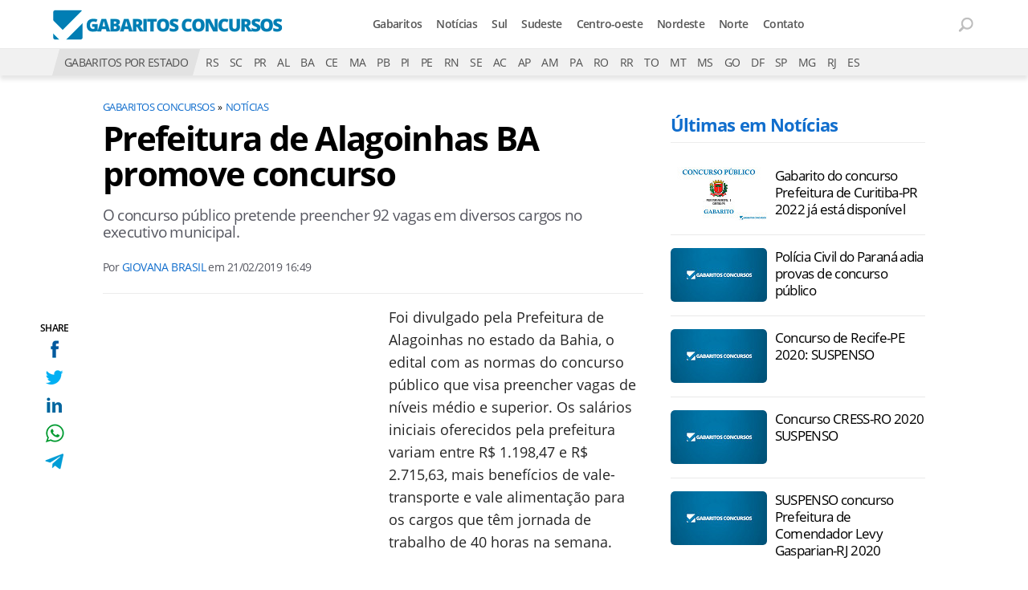

--- FILE ---
content_type: text/html; charset=UTF-8
request_url: https://www.gabaritosconcursos.com.br/noticia/prefeitura-de-alagoinhas-ba-promove-concurso-1854
body_size: 8136
content:
<!DOCTYPE html>
<html lang="pt-BR">
    
        <head>
        <title>Prefeitura de Alagoinhas BA promove concurso</title>
        <meta charset="utf-8"><meta name="robots" content="index, follow, max-snippet:-1, max-image-preview:large, max-video-preview:-1" />
        <meta name="description" content="O concurso público pretende preencher 92 vagas em diversos cargos no executivo municipal.
" />
        <meta name="keywords" content="concurso alagoinhas ba, prefeitura alagoinhas ba concurso" />
        <meta name="viewport" content="width=device-width, initial-scale=1.0">
        <meta name="theme-color" content="#165f9c">
        <meta property="fb:pages" content="193133414044664" />
        <meta property="fb:app_id" content="190514314326298" />
        <link rel="manifest" href="https://www.gabaritosconcursos.com.br/manifest.json">
        <link rel="alternate" type="application/rss+xml" title="Prefeitura de Alagoinhas BA promove concurso" href="https://www.gabaritosconcursos.com.br/rss/geral" />
        <link rel="canonical" href="https://www.gabaritosconcursos.com.br/noticia/prefeitura-de-alagoinhas-ba-promove-concurso-1854" />
        <link rel="icon" type="image/png" sizes="96x96" href="https://www.gabaritosconcursos.com.br/template/imagem/logo/logo-96.png">
        <link rel="icon" type="image/png" sizes="48x48" href="https://www.gabaritosconcursos.com.br/template/imagem/logo/logo-48.png">
        <link rel="icon" type="image/png" sizes="32x32" href="https://www.gabaritosconcursos.com.br/template/imagem/logo/logo-32.png">
        <link rel="icon" type="image/png" sizes="16x16" href="https://www.gabaritosconcursos.com.br/template/imagem/logo/logo-16.png"><meta property="og:image" content="https://www.gabaritosconcursos.com.br/imagens/padrao/1/padrao.jpg" /><meta property="og:image:width" content="1400" /><meta property="og:image:height" content="788" /><meta property="og:image:alt" content="Prefeitura de Alagoinhas BA promove concurso" /><link rel="preconnect" href="https://www.google-analytics.com"><link rel="preconnect" href="https://adservice.google.com.br"><link rel="preconnect" href="https://adservice.google.com"><link rel="preconnect" href="https://securepubads.g.doubleclick.net"><link rel="preconnect" href="https://fonts.googleapis.com"><link rel="preconnect" href="https://fonts.gstatic.com"><link rel="preconnect" href="https://www.googletagmanager.com"><link rel="preload" href="https://www.gabaritosconcursos.com.br/template/m3/font/opensans/mem5YaGs126MiZpBA-UN7rgOUuhp.woff2" as="font" type="font/woff2" crossorigin><link rel="preload" href="https://www.gabaritosconcursos.com.br/template/m3/font/opensans/mem8YaGs126MiZpBA-UFVZ0b.woff2" as="font" type="font/woff2" crossorigin><link rel="preload" href="https://www.gabaritosconcursos.com.br/template/m3/font/opensans/mem5YaGs126MiZpBA-UNirkOUuhp.woff2" as="font" type="font/woff2" crossorigin><link rel="preload" href="https://www.gabaritosconcursos.com.br/template/m3/font/opensans/mem6YaGs126MiZpBA-UFUK0Zdc0.woff2" as="font" type="font/woff2" crossorigin>
            <script>
                const applicationServerKey = 'BH2fS055axNzIdf66Qotyz88gHPfcMbX77hzAEHvWGIYtsLgoVPbHB7th7tEbxUbR8TRjA0hACC9cQjH0JlNbEM';                
            </script><link rel="stylesheet preload" as="style" href="https://www.gabaritosconcursos.com.br/template/m3/css/style.css?v=1.90.2.39" ><link rel="stylesheet preload" as="style" href="https://www.gabaritosconcursos.com.br/template/css/style.css?v=1.90.2.39" ><link rel="stylesheet preload" as="style" href="https://www.gabaritosconcursos.com.br/template/css/grid.css?v=1.90.2.39" ><link rel="stylesheet preload" as="style" href="https://www.gabaritosconcursos.com.br/template/m3/css/popup.css?v=1.90.2.39" ><link rel="stylesheet preload" as="style" href="https://www.gabaritosconcursos.com.br/template/css/lista.css?v=1.90.2.39" ><link rel="stylesheet preload" as="style" href="https://www.gabaritosconcursos.com.br/template/m3/css/share.css?v=1.90.2.39" ><link rel="stylesheet preload" as="style" href="https://www.gabaritosconcursos.com.br/template/m3/css/rel-post.css?v=1.90.2.39" ><link rel="stylesheet preload" as="style" href="https://www.gabaritosconcursos.com.br/template/m3/css/post.css?v=1.90.2.39" ><link rel="stylesheet preload" as="style" href="https://www.gabaritosconcursos.com.br/template/css/post.css?v=1.90.2.39" ><link rel="stylesheet preload" as="style" href="https://www.gabaritosconcursos.com.br/template/m3/css/pop-web-push.css?v=1.90.2.39" ><link rel="amphtml" href="https://www.gabaritosconcursos.com.br/noticia/prefeitura-de-alagoinhas-ba-promove-concurso-1854.amp">
        <script>
            var tempoReload         = 1800;
            var currentUser         = null;
            var popUserDataText     = "Utilizamos cookies essenciais e tecnologias semelhantes de acordo com nossa <a href='https://www.gabaritosconcursos.com.br/privacidade'>Política de Privacidade</a> e, ao continuar navegando, você concorda com estas condições.";
            var googletag           = googletag || {};
            
            googletag.cmd           = googletag.cmd || [];

            const siteName          = "Gabaritos Concursos";
            const siteUrl           = "https://www.gabaritosconcursos.com.br";
            const siteAuth          = "https://www.gabaritosconcursos.com.br/auth";
            const siteApi           = "https://api.gabaritosconcursos.com.br";
            const appId             = 3;
            const ajax_url          = "https://www.gabaritosconcursos.com.br/ajax_gabaritosconcursos.php";
            const load_ico          = '<span class="load-ico" ></span>';
            const searchPlaceholder = "Busque por gabaritos";
            const searchPartnerPub  = "partner-pub-5305121862343092:8550537407";
        </script>
            <script>
                const m3Targeting = "noticias";
            </script>
            <script>
                const pageAds = [{"slotName":"\/6524261\/GC-336X280-TOPO-CONTEUDO","slotClass":"banner-336x280","elementId":"div-gpt-ad-1572023487071-0","sizes":[[336,280]]},{"slotName":"\/6524261\/GC-300X600-LATERAL","slotClass":"banner-300x600 sticky","elementId":"div-gpt-ad-1572023556251-0","sizes":[[300,600]],"mediaSize":"(min-width: 768px)"}];
                const initialAds = ["div-gpt-ad-1572023487071-0"];
                const adSizeMapping = [];
            </script>
            <!-- Google Tag Manager -->
            <script>
                document.addEventListener('DOMContentLoaded', function() {
                    setTimeout(function(){
                        (function(w,d,s,l,i){w[l]=w[l]||[];w[l].push({'gtm.start':
                        new Date().getTime(),event:'gtm.js'});var f=d.getElementsByTagName(s)[0],
                        j=d.createElement(s),dl=l!='dataLayer'?'&l='+l:'';j.async=true;
                        //j.src='https://www.googletagmanager.com/gtm.js?id='+i+dl;
                        j.setAttribute('data-src', 'https://www.googletagmanager.com/gtm.js?id='+i+dl);
                        f.parentNode.insertBefore(j,f);
                        })(window,document,'script','dataLayer','GTM-P33ZH22');
                    }, 0);
                });
            </script>
            <!-- End Google Tag Manager -->
            <script defer data-src="https://www.gabaritosconcursos.com.br/template/m3/js/lazy/post.js?v=1.06.7.54"></script><script async data-src="https://www.gabaritosconcursos.com.br/template/m3/js/lazy/webpush.js?v=1.06.7.54"></script><script async data-src="https://www.gabaritosconcursos.com.br/template/m3/js/lazy/utils.js?v=1.06.7.54"></script><script async data-src="https://www.gabaritosconcursos.com.br/template/m3/js/script.js?v=1.06.7.54"></script><script async data-src="https://www.gabaritosconcursos.com.br/template/js/lazy/script.js?v=1.06.7.54"></script><script async data-src="https://securepubads.g.doubleclick.net/tag/js/gpt.js"></script><script async data-src="https://www.gabaritosconcursos.com.br/template/m3/js/lazy/m3midia.js?v=1.06.7.54"></script>
            <script>
                (() => {
                    let loadEvents = totalScripts = totalScriptsCarregados = {};
                    let runSetAttrSrcScript = true;

                    function attrScriptCarregado(element, tipo = undefined) {
                        totalScriptsCarregados['full']++;
                        if (tipo != undefined) {
                            totalScriptsCarregados[tipo]++;
                            if (totalScripts[tipo] == totalScriptsCarregados[tipo]) {
                                window.dispatchEvent(loadEvents[tipo]);
                            }
                        }
                        if (totalScripts['full'] == totalScriptsCarregados['full']) {
                            window.dispatchEvent(loadEvents['full']);
                        }
                    }

                    function setAttrSrcScriptNormal(element) {
                        element.onload = () => {
                            attrScriptCarregado(element, 'async');
                        };
                        element.setAttribute('src', element.getAttribute('data-src'));
                    }

                    function setAttrSrcScriptDefer(element) {
                        return new Promise((resolve, reject) => {
                            element.onload = () => {
                                attrScriptCarregado(element);
                                resolve(element);
                            };
                            element.setAttribute('src', element.getAttribute('data-src'));
                        });
                    }

                    async function setAttrSrcScript() {
                        if (runSetAttrSrcScript == true) {

                            loadEvents = {
                                async: new Event('lazyLoadScript'),
                                full: new Event('lazyLoadScriptFull')
                            };
        
                            totalScripts = {
                                async: document.querySelectorAll('script[data-src]:not([defer])').length,
                                full: document.querySelectorAll('script[data-src]:not([defer])').length + document.querySelectorAll('script[data-src][defer]').length
                            };

                            totalScriptsCarregados = {
                                async: 0,
                                full: 0
                            };
                            
                            runSetAttrSrcScript = false;
                            let arrayScripts = document.querySelectorAll('script[data-src]:not([defer])');
                            for (let i = 0; i < arrayScripts.length; i++) {
                                setAttrSrcScriptNormal(arrayScripts[i]);
                            }
                            let arrayScriptsDefer = document.querySelectorAll('script[data-src][defer]');
                            for (let i = 0; i < arrayScriptsDefer.length; i++) {
                                let element = arrayScriptsDefer[i];
                                await setAttrSrcScriptDefer(element);
                            }
                        }
                    }

                    window.addEventListener('mousemove', setAttrSrcScript);
                    window.addEventListener('focus', setAttrSrcScript);
                    window.addEventListener('scroll', setAttrSrcScript);
                    window.addEventListener('touchstart', setAttrSrcScript);
                    window.addEventListener('touchmove', setAttrSrcScript);
                })();
            </script>
            <script type="application/ld+json">
                {"@context":"https://schema.org/","@graph":[{"@type":"Organization","@id":"https://www.gabaritosconcursos.com.br#organization","name":"Gabaritos Concursos","url":"https://www.gabaritosconcursos.com.br","logo":{"@type":"ImageObject","@id":"https://www.gabaritosconcursos.com.br#logo","url":"https://www.gabaritosconcursos.com.br/template/imagem/logo/logo-256.png","width":256,"height":256,"caption":"Gabaritos Concursos"},"image":{"@id":"https://www.gabaritosconcursos.com.br#logo"},"sameAs":["https://www.facebook.com/gabaritosconcursos"]},{"@type":"WebSite","@id":"https://www.gabaritosconcursos.com.br#website","name":"Gabaritos Concursos","url":"https://www.gabaritosconcursos.com.br","publisher":{"@id":"https://www.gabaritosconcursos.com.br#organization"}},{"@type":"ImageObject","@id":"https://www.gabaritosconcursos.com.br/noticia/prefeitura-de-alagoinhas-ba-promove-concurso-1854#primaryimage","inLanguage":"pt-BR","url":"https://www.gabaritosconcursos.com.br/imagens/padrao/1/padrao.jpg","contentUrl":"https://www.gabaritosconcursos.com.br/imagens/padrao/1/padrao.jpg","width":1400,"height":788},{"@type":"WebPage","@id":"https://www.gabaritosconcursos.com.br/noticia/prefeitura-de-alagoinhas-ba-promove-concurso-1854#webpage","name":"Prefeitura de Alagoinhas BA promove concurso","url":"https://www.gabaritosconcursos.com.br/noticia/prefeitura-de-alagoinhas-ba-promove-concurso-1854","inLanguage":"pt-BR","isPartOf":{"@id":"https://www.gabaritosconcursos.com.br#website"},"primaryImageOfPage":{"@id":"https://www.gabaritosconcursos.com.br/noticia/prefeitura-de-alagoinhas-ba-promove-concurso-1854#primaryimage"}},{"@type":"BreadcrumbList","@id":"https://www.gabaritosconcursos.com.br/noticia/prefeitura-de-alagoinhas-ba-promove-concurso-1854#breadcrumb","itemListElement":[[{"@type":"ListItem","position":0,"item":{"@type":"WebPage","@id":"https://www.gabaritosconcursos.com.br","url":"https://www.gabaritosconcursos.com.br","name":"Gabaritos Concursos"}},{"@type":"ListItem","position":1,"item":{"@type":"WebPage","@id":"https://www.gabaritosconcursos.com.br/noticias","url":"https://www.gabaritosconcursos.com.br/noticias","name":"Not\u00edcias"}}]]},{"@type":"NewsArticle","@id":"https://www.gabaritosconcursos.com.br/noticia/prefeitura-de-alagoinhas-ba-promove-concurso-1854#article","articleSection":"Not\u00edcias","isPartOf":{"@id":"https://www.gabaritosconcursos.com.br/noticia/prefeitura-de-alagoinhas-ba-promove-concurso-1854#webpage"},"mainEntityOfPage":"https://www.gabaritosconcursos.com.br/noticia/prefeitura-de-alagoinhas-ba-promove-concurso-1854#webpage","publisher":{"@id":"https://www.gabaritosconcursos.com.br#organization"},"headline":"Prefeitura de Alagoinhas BA promove concurso","image":{"@type":"ImageObject","url":"https://www.gabaritosconcursos.com.br/imagens/padrao/1/padrao.jpg","width":1400,"height":788},"datePublished":"2019-02-21T16:49:18-03:00","dateModified":"2019-02-21T16:49:18-03:00","alternativeHeadline":"Prefeitura de Alagoinhas BA promove concurso","thumbnailUrl":"https://www.gabaritosconcursos.com.br/imagens/padrao/1/padrao.jpg","author":{"@type":"Person","@id":"https://www.gabaritosconcursos.com.br/sobre/giovana-garin-brasil#author","name":"Giovana Brasil","description":"Jornalista que ama contar hist\u00f3rias e conhecer um pouco mais da humanidade. Apaixonada por s\u00e9ries, novelas e novas Aventuras. N\u00e3o tem medo de mudar de rumo e come\u00e7ar tudo de novo","url":"https://www.gabaritosconcursos.com.br/sobre/giovana-garin-brasil","sameAs":["https://www.facebook.com/giovana.brasil.98","https://www.twitter.com/giovanagbrasil","https://www.instagram.com/giovanagbrasil"],"image":{"@type":"ImageObject","@id":"https://www.gabaritosconcursos.com.br#personlogo","url":"https://www.gabaritosconcursos.com.br/imagens/adm_usuario/4335/giovana.jpg","caption":"Giovana Brasil"}},"description":"O concurso p\u00fablico pretende preencher 92 vagas em diversos cargos no executivo municipal.\r\n","commentCount":0,"keywords":"concurso alagoinhas ba, prefeitura alagoinhas ba concurso","isAccessibleForFree":"True"}]}
             </script>
        <meta property="og:type" content="article" />
        <meta property="og:site_name" content="Gabaritos Concursos" />
        <meta property="og:title" content="Prefeitura de Alagoinhas BA promove concurso" />
        <meta property="og:description" content="O concurso público pretende preencher 92 vagas em diversos cargos no executivo municipal.
" />
        <meta property="og:url" content="https://www.gabaritosconcursos.com.br/noticia/prefeitura-de-alagoinhas-ba-promove-concurso-1854" />
        <meta property="article:publisher" content="https://www.facebook.com/gabaritosconcursos" />
        <meta property="article:tag" content="concurso alagoinhas ba, prefeitura alagoinhas ba concurso">
        <meta name="twitter:card" content="summary_large_image" />
        <meta name="twitter:title" content="Prefeitura de Alagoinhas BA promove concurso" />
        <meta name="twitter:image" content="https://www.gabaritosconcursos.com.br/imagens/padrao/1/padrao.jpg" />
        <meta name="twitter:site" content="@" />
        <meta name="twitter:description" content="O concurso público pretende preencher 92 vagas em diversos cargos no executivo municipal.
" />

        <link rel="image_src" href="https://www.gabaritosconcursos.com.br/imagens/padrao/1/padrao.jpg" />
        </head>
        <body data-hash="71a06a0c9d39f138adf1f144da09d566" >
            <div id="main" class="center-content">
<header id="header">
    <div class="header-content">
        <div class="container">
            <div class="row">
                <div class="col-8 order-xl-1 col-xl-4">
        <div class="logo logo" >
            <a href="https://www.gabaritosconcursos.com.br" ><img loading="lazy" srcset="https://www.gabaritosconcursos.com.br/template/imagem/logo/logo.png 1x, https://www.gabaritosconcursos.com.br/template/imagem/logo/logo-2x.png 2x" width="290" height="50"  class="img " src="https://www.gabaritosconcursos.com.br/template/imagem/logo/logo.png" alt="Gabaritos Concursos" title="Gabaritos Concursos" />
            </a>
        </div>
                </div>
                <div class="col-2 order-xl-3 col-xl-2" >
                    <div class="wait-user-auth"></div>
                    <div class="icones-header">
                        
        <span class="busca-button toggle-active header-search icone icone-sm p-menu lupa-grey-sm"></span>
        <div id="busca-form" class="busca toggle-this-active"><div class="gcse-searchbox-only" data-resultsUrl="https://www.gabaritosconcursos.com.br/buscar?" ></div></div>
                    </div>
                </div>
                <div class="col-2 order-xl-2 pr-0 col-xl-6">
            <button class="toggle-active header-nav" aria-label="Menu"></button>
            <div class="menu-wrapper header-nav toggle-this-active" id="sidebar-header-nav" >
                <button class="close toggle-active" aria-label="Fechar menu"></button>
                <ul class="header-nav main-nav" ><li><a class="nav-item tg-menu" href="/gabaritos-recentes" >Gabaritos</a></li><li><a class="nav-item tg-menu" href="/noticias" >Notícias</a></li><li><a class="nav-item tg-menu" href="/regiao-sul" >Sul</a></li><li><a class="nav-item tg-menu" href="/regiao-sudeste" >Sudeste</a></li><li><a class="nav-item tg-menu" href="/regiao-centro-oeste" >Centro-oeste</a></li><li><a class="nav-item tg-menu" href="/regiao-nordeste" >Nordeste</a></li><li><a class="nav-item tg-menu" href="/regiao-norte" >Norte</a></li><li><a class="nav-item tg-menu" href="/contato" >Contato</a></li></ul>
            </div>

                </div>
            </div>
        </div>
    </div>
        <div class="estado-bar bg-grey-light">
            <div class="container">
                <ul class="estado-nav list-style-none">
                    <li class="d-none d-xl-block"><span class="titulo bg-grey">GABARITOS POR ESTADO</span></li><li><a class="nav-item tg-sm-menu" title="Rio Grande do Sul" href="https://www.gabaritosconcursos.com.br/rs">RS</a></li><li><a class="nav-item tg-sm-menu" title="Santa Catarina" href="https://www.gabaritosconcursos.com.br/sc">SC</a></li><li><a class="nav-item tg-sm-menu" title="Paraná" href="https://www.gabaritosconcursos.com.br/pr">PR</a></li><li><a class="nav-item tg-sm-menu" title="Alagoas" href="https://www.gabaritosconcursos.com.br/al">AL</a></li><li><a class="nav-item tg-sm-menu" title="Bahia" href="https://www.gabaritosconcursos.com.br/ba">BA</a></li><li><a class="nav-item tg-sm-menu" title="Ceará" href="https://www.gabaritosconcursos.com.br/ce">CE</a></li><li><a class="nav-item tg-sm-menu" title="Maranhão" href="https://www.gabaritosconcursos.com.br/ma">MA</a></li><li><a class="nav-item tg-sm-menu" title="Paraíba" href="https://www.gabaritosconcursos.com.br/pb">PB</a></li><li><a class="nav-item tg-sm-menu" title="Piauí" href="https://www.gabaritosconcursos.com.br/pi">PI</a></li><li><a class="nav-item tg-sm-menu" title="Pernambuco" href="https://www.gabaritosconcursos.com.br/pe">PE</a></li><li><a class="nav-item tg-sm-menu" title="Rio Grande do Norte" href="https://www.gabaritosconcursos.com.br/rn">RN</a></li><li><a class="nav-item tg-sm-menu" title="Sergipe" href="https://www.gabaritosconcursos.com.br/se">SE</a></li><li><a class="nav-item tg-sm-menu" title="Acre" href="https://www.gabaritosconcursos.com.br/ac">AC</a></li><li><a class="nav-item tg-sm-menu" title="Amapá" href="https://www.gabaritosconcursos.com.br/ap">AP</a></li><li><a class="nav-item tg-sm-menu" title="Amazonas" href="https://www.gabaritosconcursos.com.br/am">AM</a></li><li><a class="nav-item tg-sm-menu" title="Pará" href="https://www.gabaritosconcursos.com.br/pa">PA</a></li><li><a class="nav-item tg-sm-menu" title="Rondônia" href="https://www.gabaritosconcursos.com.br/ro">RO</a></li><li><a class="nav-item tg-sm-menu" title="Roraima" href="https://www.gabaritosconcursos.com.br/rr">RR</a></li><li><a class="nav-item tg-sm-menu" title="Tocantins" href="https://www.gabaritosconcursos.com.br/to">TO</a></li><li><a class="nav-item tg-sm-menu" title="Mato Grosso" href="https://www.gabaritosconcursos.com.br/mt">MT</a></li><li><a class="nav-item tg-sm-menu" title="Mato Grosso do Sul" href="https://www.gabaritosconcursos.com.br/ms">MS</a></li><li><a class="nav-item tg-sm-menu" title="Goiás" href="https://www.gabaritosconcursos.com.br/go">GO</a></li><li><a class="nav-item tg-sm-menu" title="Distrito Federal" href="https://www.gabaritosconcursos.com.br/df">DF</a></li><li><a class="nav-item tg-sm-menu" title="São Paulo" href="https://www.gabaritosconcursos.com.br/sp">SP</a></li><li><a class="nav-item tg-sm-menu" title="Minas Gerais" href="https://www.gabaritosconcursos.com.br/mg">MG</a></li><li><a class="nav-item tg-sm-menu" title="Rio de Janeiro" href="https://www.gabaritosconcursos.com.br/rj">RJ</a></li><li><a class="nav-item tg-sm-menu" title="Espírito Santo" href="https://www.gabaritosconcursos.com.br/es">ES</a></li>
                </ul>
            </div>
        </div>
</header><div class="d-block mb-4"></div>
<div class="container container-post">
    <div class="row">
        <div class="col-lg-8 pl-xl-0 mt-2" >
            <div class="share-vertical fixed">
                <span>SHARE</span>
                <ul>
                        <li>
            <span
                onclick="clearSocial(9256,'facebook=1');window.open('https://www.facebook.com/sharer/sharer.php?app_id=190514314326298&u=https%3A%2F%2Fwww.gabaritosconcursos.com.br%2Fnoticia%2Fprefeitura-de-alagoinhas-ba-promove-concurso-1854%3Futm_source%3Dfacebook%26utm_medium%3DShareButton%26utm_campaign%3DRedesSociais','','width=600,height=400')"
                title="Compartilhe no Facebook"
                class="facebook facebook-sm share-btn icone icone-sm">
            </span></li>
                        <li>
            <span
                onclick="clearSocial(9256,'twitter=1');window.open('https://x.com/intent/tweet?text=Prefeitura+de+Alagoinhas+BA+promove+concurso&url=https%3A%2F%2Fwww.gabaritosconcursos.com.br%2Fnoticia%2Fprefeitura-de-alagoinhas-ba-promove-concurso-1854%3Futm_source%3Dtwitter%26utm_medium%3DShareButton%26utm_campaign%3DRedesSociais','','width=600,height=400')"
                title="Compartilhe no X"
                class="twitter twitter-sm share-btn icone icone-sm">
        </span></li>
                        <li>
            <span
                onclick="clearSocial(9256,'linkedin=1');window.open('https://www.linkedin.com/shareArticle?mini=true&url=https%3A%2F%2Fwww.gabaritosconcursos.com.br%2Fnoticia%2Fprefeitura-de-alagoinhas-ba-promove-concurso-1854%3Futm_source%3Dlinkedin%26utm_medium%3DShareButton%26utm_campaign%3DRedesSociais&summary=O+concurso+p%C3%BAblico+pretende+preencher+92+vagas+em+diversos+cargos+no+executivo+municipal.%0D%0A&title=Prefeitura+de+Alagoinhas+BA+promove+concurso&source=gabaritosconcursos','','width=600,height=400')"
                title="Compartilhe no Linkedin"
                class="linkedin linkedin-sm share-btn icone icone-sm">
            </span></li>
                        <li>
            <span
                onclick="clearSocial(9256,'whatsapp=1');window.open('https://api.whatsapp.com/send?text=Prefeitura de Alagoinhas BA promove concurso - https%3A%2F%2Fwww.gabaritosconcursos.com.br%2Fnoticia%2Fprefeitura-de-alagoinhas-ba-promove-concurso-1854%3Futm_source%3Dwhatsapp%26utm_medium%3DShareButton%26utm_campaign%3DRedesSociais')"
                title="Compartilhe no Whatsapp"
                class="whatsapp whatsapp-sm share-btn icone icone-sm">
            </span></li>
                        <li>
            <span
                onclick="clearSocial(9256,'telegram=1');window.open('https://telegram.me/share/url?url=https%3A%2F%2Fwww.gabaritosconcursos.com.br%2Fnoticia%2Fprefeitura-de-alagoinhas-ba-promove-concurso-1854%3Futm_source%3Dtelegram%26utm_medium%3DShareButton%26utm_campaign%3DRedesSociais&text=Prefeitura+de+Alagoinhas+BA+promove+concurso');"
                title="Compartilhe no Telegram"
                class="telegram telegram-sm share-btn icone icone-sm">
            </span></li>
                </ul>
            </div>
        <ul class="breadcrumb"><li><a href="https://www.gabaritosconcursos.com.br">Gabaritos Concursos</a></li><li><a href="https://www.gabaritosconcursos.com.br/noticias">Notícias</a></li>
        </ul>
        <div class="post-details" >
            <h1 class="title">Prefeitura de Alagoinhas BA promove concurso</h1>
            <p class="description">O concurso público pretende preencher 92 vagas em diversos cargos no executivo municipal.
</p>
            <div class="post-info">
                <div class="text">
                    <span>Por</span>
                    <a href="https://www.gabaritosconcursos.com.br/sobre/giovana-garin-brasil" title="Posts de Giovana Brasil" rel="author" >Giovana Brasil</a>
                    em <time datetime="2019-02-21 16:49:18">21/02/2019 16:49</time>
                </div>
            </div>
        </div>
        <div class="post-content">
            
            <div class="content p402_premium">
                <div class="wrap-dw-slot-ad banner-336x280"><div class="dw-slot-ad" id="div-gpt-ad-1572023487071-0"></div></div><p>Foi divulgado pela Prefeitura de Alagoinhas no estado da Bahia, o edital com as normas do concurso público que visa preencher vagas de níveis médio e superior. Os salários iniciais oferecidos pela prefeitura variam entre R$ 1.198,47 e R$ 2.715,63, mais benefícios de vale-transporte e vale alimentação para os cargos que têm jornada de trabalho de 40 horas na semana.</p>
<h3>Vagas</h3>
<p>As oportunidades são para Assistente Administrativo, Motorista, Auxiliar de Classe, Arquiteto, Administrador, Contador, Bibliotecário, Coordenador Pedagógico, Professor Tradutor Interprete de Libras, Professor de Ensino Fundamental Séries Iniciais, Professor de Artes, Professor de Inglês, Professor de Ciências Biológicas, Professor de História, Professor de Geografia, Professor de Matemática, Professor de Educação Física e Professor de Português.</p>
<h3>Inscrições</h3>
<p>As inscrições poderão ser efetuadas até as 23h59min do dia de março de 2019, via internet, no endereço eletrônico <a href="https://www.nossorumo.org.br/" rel="nofollow" target="_blank">www.nossorumo.org.br</a>.</p>
<p>A taxa de inscrição custa R$ 44,00 para cargos de nível fundamental e R$ 58,00 para os de nível superior. </p>
<h3>Etapas</h3>
<p>A seleção dos candidatos terá etapa de prova objetiva aplicada a todos os candidatos, além de outras etapas, como prova prática para Motorista e prova de títulos e discursiva para os cargos de nível superior. As provas objetivas serão realizadas na cidade de Alagoinhas no dia 14 de abril, nos horários e locais divulgados do dia 05 de abril pelo site da organizadora, o Instituto Nosso Rumo.</p>
<p>Os gabaritos preliminares da prova objetiva serão liberados às 20 horas do dia 14 de abril e será considerado habilitado na prova objetiva o candidato que obtiver total de pontos igual ou superior a 50% do total de pontos.</p>
<p>O certame terá validade de dois anos, contado da publicação dos respectivos resultados finais, facultada a prorrogação desse prazo por uma vez, por igual período, a critério do Município de Alagoinhas. É durante este período que ocorrerá a convocação dos aprovados.</p></p>            
            </div>
        </div><div class="share-mobile">
            <div class="share-horizontal">
                <span></span>
                <ul>
                        <li>
            <span
                onclick="clearSocial(9256,'facebook=1');window.open('https://www.facebook.com/sharer/sharer.php?app_id=190514314326298&u=https%3A%2F%2Fwww.gabaritosconcursos.com.br%2Fnoticia%2Fprefeitura-de-alagoinhas-ba-promove-concurso-1854%3Futm_source%3Dfacebook%26utm_medium%3DShareButton%26utm_campaign%3DRedesSociais','','width=600,height=400')"
                title="Compartilhe no Facebook"
                class="facebook facebook-sm share-btn icone icone-sm">
            </span></li>
                        <li>
            <span
                onclick="clearSocial(9256,'twitter=1');window.open('https://x.com/intent/tweet?text=Prefeitura+de+Alagoinhas+BA+promove+concurso&url=https%3A%2F%2Fwww.gabaritosconcursos.com.br%2Fnoticia%2Fprefeitura-de-alagoinhas-ba-promove-concurso-1854%3Futm_source%3Dtwitter%26utm_medium%3DShareButton%26utm_campaign%3DRedesSociais','','width=600,height=400')"
                title="Compartilhe no X"
                class="twitter twitter-sm share-btn icone icone-sm">
        </span></li>
                        <li>
            <span
                onclick="clearSocial(9256,'linkedin=1');window.open('https://www.linkedin.com/shareArticle?mini=true&url=https%3A%2F%2Fwww.gabaritosconcursos.com.br%2Fnoticia%2Fprefeitura-de-alagoinhas-ba-promove-concurso-1854%3Futm_source%3Dlinkedin%26utm_medium%3DShareButton%26utm_campaign%3DRedesSociais&summary=O+concurso+p%C3%BAblico+pretende+preencher+92+vagas+em+diversos+cargos+no+executivo+municipal.%0D%0A&title=Prefeitura+de+Alagoinhas+BA+promove+concurso&source=gabaritosconcursos','','width=600,height=400')"
                title="Compartilhe no Linkedin"
                class="linkedin linkedin-sm share-btn icone icone-sm">
            </span></li>
                        <li>
            <span
                onclick="clearSocial(9256,'whatsapp=1');window.open('https://api.whatsapp.com/send?text=Prefeitura de Alagoinhas BA promove concurso - https%3A%2F%2Fwww.gabaritosconcursos.com.br%2Fnoticia%2Fprefeitura-de-alagoinhas-ba-promove-concurso-1854%3Futm_source%3Dwhatsapp%26utm_medium%3DShareButton%26utm_campaign%3DRedesSociais')"
                title="Compartilhe no Whatsapp"
                class="whatsapp whatsapp-sm share-btn icone icone-sm">
            </span></li>
                        <li>
            <span
                onclick="clearSocial(9256,'telegram=1');window.open('https://telegram.me/share/url?url=https%3A%2F%2Fwww.gabaritosconcursos.com.br%2Fnoticia%2Fprefeitura-de-alagoinhas-ba-promove-concurso-1854%3Futm_source%3Dtelegram%26utm_medium%3DShareButton%26utm_campaign%3DRedesSociais&text=Prefeitura+de+Alagoinhas+BA+promove+concurso');"
                title="Compartilhe no Telegram"
                class="telegram telegram-sm share-btn icone icone-sm">
            </span></li>
                </ul>
            </div></div>
            <div class="col-12 order-5 mt-md-4 rel-relacionado">
        <h4 class="section-title d-none d-md-block mt-3 mb-4"  >Notícias relacionadas
        </h4>
                <div class="row relacionado lst-main com_img" >
                        <div class="list-item col-12 col-md-4 mb-3 mb-md-4" ><a class="image round-5 tg-rel-bottom" href="https://www.gabaritosconcursos.com.br/gabarito-tjsp-2021-concurso-escrevente" ><img loading="lazy" srcset="https://www.gabaritosconcursos.com.br/media/padrao/1/144/padrao.jpg 144w, https://www.gabaritosconcursos.com.br/media/padrao/1/288/padrao.jpg 2x, https://www.gabaritosconcursos.com.br/media/padrao/1/221/padrao.jpg 221w"sizes="(min-width: 576px) 221px,  144px" width="144" height="80"  class="img round-5 tg-rel-bottom" src="https://www.gabaritosconcursos.com.br/media/padrao/1/144/padrao.jpg" alt="Gabarito do concurso TJSP 2021 para Escrevente sai pela Vunesp no dia 3" title="Gabarito do concurso TJSP 2021 para Escrevente sai pela Vunesp no dia 3" /></a><div class="info info" ><span class="categoria cartola" ><a href="https://www.gabaritosconcursos.com.br/noticias">Notícias</a></span><h4 ><a class="title tg-rel-bottom" href="https://www.gabaritosconcursos.com.br/gabarito-tjsp-2021-concurso-escrevente" >Gabarito do concurso TJSP 2021 para Escrevente sai pela Vunesp no dia 3</a></h4><p class="description " >Tribunal de Justiça do estado de São Paulo aplica provas para mais de 200 mil candidatos. Gabaritos saem na quarta-feira. Confira.</p></div>
                        </div>
                        <div class="list-item col-12 col-md-4 mb-3 mb-md-4" ><a class="image round-5 tg-rel-bottom" href="https://www.gabaritosconcursos.com.br/noticias/concurso-depen-suspende-aplicacao-de-provas-confira-9718" ><img loading="lazy" srcset="https://www.gabaritosconcursos.com.br/media/padrao/1/144/padrao.jpg 144w, https://www.gabaritosconcursos.com.br/media/padrao/1/288/padrao.jpg 2x, https://www.gabaritosconcursos.com.br/media/padrao/1/221/padrao.jpg 221w"sizes="(min-width: 576px) 221px,  144px" width="144" height="80"  class="img round-5 tg-rel-bottom" src="https://www.gabaritosconcursos.com.br/media/padrao/1/144/padrao.jpg" alt="DEPEN suspende aplicação de provas de concurso: confira" title="DEPEN suspende aplicação de provas de concurso: confira" /></a><div class="info info" ><span class="categoria cartola" ><a href="https://www.gabaritosconcursos.com.br/noticias">Notícias</a></span><h4 ><a class="title tg-rel-bottom" href="https://www.gabaritosconcursos.com.br/noticias/concurso-depen-suspende-aplicacao-de-provas-confira-9718" >DEPEN suspende aplicação de provas de concurso: confira</a></h4><p class="description " >Está suspenso o concurso público do Departamento Penitenciário Nacional e adiadas as provas que seriam realizadas no dia 28 deste mês.</p></div>
                        </div>
                        <div class="list-item col-12 col-md-4 mb-3 mb-md-4" ><a class="image round-5 tg-rel-bottom" href="https://www.gabaritosconcursos.com.br/noticias/suspenso-concurso-depen-2020-9676" ><img loading="lazy" srcset="https://www.gabaritosconcursos.com.br/media/padrao/1/144/padrao.jpg 144w, https://www.gabaritosconcursos.com.br/media/padrao/1/288/padrao.jpg 2x, https://www.gabaritosconcursos.com.br/media/padrao/1/221/padrao.jpg 221w"sizes="(min-width: 576px) 221px,  144px" width="144" height="80"  class="img round-5 tg-rel-bottom" src="https://www.gabaritosconcursos.com.br/media/padrao/1/144/padrao.jpg" alt="Suspenso concurso DEPEN 2020" title="Suspenso concurso DEPEN 2020" /></a><div class="info info" ><span class="categoria cartola" ><a href="https://www.gabaritosconcursos.com.br/noticias">Notícias</a></span><h4 ><a class="title tg-rel-bottom" href="https://www.gabaritosconcursos.com.br/noticias/suspenso-concurso-depen-2020-9676" >Suspenso concurso DEPEN 2020</a></h4><p class="description " >Concurso do Departamento Penitenciário Nacional, que pretende preencher 309 vagas, está suspenso e novas datas de provas serão divulgadas.</p></div>
                        </div>
                </div>
            </div>
        </div>
        <div class="col-lg-4 pl-sm-4 pr-sm-0 pt-4" >
        <h4 class="section-title "  ><a href="/noticias" >Últimas em Notícias</a>
        </h4>
                <div class="row sidebar_recentes destaque " >
                        <div class="list-item list-item-sm col-lg-12" ><a class="image round-5 tg-sidebar" href="https://www.gabaritosconcursos.com.br/gabarito-concurso-prefeitura-de-curitiba-pr-2022" ><img loading="lazy" srcset="https://www.gabaritosconcursos.com.br/media/post/9750/120/curitiba-pr-gabarito.jpg 120w, https://www.gabaritosconcursos.com.br/media/post/9750/240/curitiba-pr-gabarito.jpg 2x"sizes=" 120px" width="120" height="68"  class="img round-5 tg-sidebar" src="https://www.gabaritosconcursos.com.br/media/post/9750/120/curitiba-pr-gabarito.jpg" alt="Gabarito do concurso Prefeitura de Curitiba-PR 2022 já está disponível" title="Gabarito do concurso Prefeitura de Curitiba-PR 2022 já está disponível" /></a><span class="chamada chamada" ><span></span></span><a class="title title-sm tg-sidebar" href="https://www.gabaritosconcursos.com.br/gabarito-concurso-prefeitura-de-curitiba-pr-2022" >Gabarito do concurso Prefeitura de Curitiba-PR 2022 já está disponível</a><span class="border-grey my-3" ></span>
                        </div>
                        <div class="list-item list-item-sm col-lg-12" ><a class="image round-5 tg-sidebar" href="https://www.gabaritosconcursos.com.br/noticias/policia-civil-do-parana-adia-provas-de-concurso-publico-9672" ><img loading="lazy" srcset="https://www.gabaritosconcursos.com.br/media/padrao/1/120/padrao.jpg 120w, https://www.gabaritosconcursos.com.br/media/padrao/1/240/padrao.jpg 2x"sizes=" 120px" width="120" height="68"  class="img round-5 tg-sidebar" src="https://www.gabaritosconcursos.com.br/media/padrao/1/120/padrao.jpg" alt="Polícia Civil do Paraná adia provas de concurso público" title="Polícia Civil do Paraná adia provas de concurso público" /></a><span class="chamada chamada" ><span></span></span><a class="title title-sm tg-sidebar" href="https://www.gabaritosconcursos.com.br/noticias/policia-civil-do-parana-adia-provas-de-concurso-publico-9672" >Polícia Civil do Paraná adia provas de concurso público</a><span class="border-grey my-3" ></span>
                        </div>
                        <div class="list-item list-item-sm col-lg-12" ><a class="image round-5 tg-sidebar" href="https://www.gabaritosconcursos.com.br/noticias/concurso-de-recife-pe-2020-suspenso-9666" ><img loading="lazy" srcset="https://www.gabaritosconcursos.com.br/media/padrao/1/120/padrao.jpg 120w, https://www.gabaritosconcursos.com.br/media/padrao/1/240/padrao.jpg 2x"sizes=" 120px" width="120" height="68"  class="img round-5 tg-sidebar" src="https://www.gabaritosconcursos.com.br/media/padrao/1/120/padrao.jpg" alt="Concurso de Recife-PE 2020: SUSPENSO" title="Concurso de Recife-PE 2020: SUSPENSO" /></a><span class="chamada chamada" ><span></span></span><a class="title title-sm tg-sidebar" href="https://www.gabaritosconcursos.com.br/noticias/concurso-de-recife-pe-2020-suspenso-9666" >Concurso de Recife-PE 2020: SUSPENSO</a><span class="border-grey my-3" ></span>
                        </div>
                        <div class="list-item list-item-sm col-lg-12" ><a class="image round-5 tg-sidebar" href="https://www.gabaritosconcursos.com.br/noticias/concurso-cress-ro-2020-suspenso-9664" ><img loading="lazy" srcset="https://www.gabaritosconcursos.com.br/media/padrao/1/120/padrao.jpg 120w, https://www.gabaritosconcursos.com.br/media/padrao/1/240/padrao.jpg 2x"sizes=" 120px" width="120" height="68"  class="img round-5 tg-sidebar" src="https://www.gabaritosconcursos.com.br/media/padrao/1/120/padrao.jpg" alt="Concurso CRESS-RO 2020 SUSPENSO" title="Concurso CRESS-RO 2020 SUSPENSO" /></a><span class="chamada chamada" ><span></span></span><a class="title title-sm tg-sidebar" href="https://www.gabaritosconcursos.com.br/noticias/concurso-cress-ro-2020-suspenso-9664" >Concurso CRESS-RO 2020 SUSPENSO</a><span class="border-grey my-3" ></span>
                        </div>
                        <div class="list-item list-item-sm col-lg-12" ><a class="image round-5 tg-sidebar" href="https://www.gabaritosconcursos.com.br/noticias/suspenso-concurso-prefeitura-de-comendador-levy-gasparian-rj-2020-9662" ><img loading="lazy" srcset="https://www.gabaritosconcursos.com.br/media/padrao/1/120/padrao.jpg 120w, https://www.gabaritosconcursos.com.br/media/padrao/1/240/padrao.jpg 2x"sizes=" 120px" width="120" height="68"  class="img round-5 tg-sidebar" src="https://www.gabaritosconcursos.com.br/media/padrao/1/120/padrao.jpg" alt="SUSPENSO concurso Prefeitura de Comendador Levy Gasparian-RJ 2020 " title="SUSPENSO concurso Prefeitura de Comendador Levy Gasparian-RJ 2020 " /></a><span class="chamada chamada" ><span></span></span><a class="title title-sm tg-sidebar" href="https://www.gabaritosconcursos.com.br/noticias/suspenso-concurso-prefeitura-de-comendador-levy-gasparian-rj-2020-9662" >SUSPENSO concurso Prefeitura de Comendador Levy Gasparian-RJ 2020 </a><span class="border-grey my-3" ></span>
                        </div>
                </div><div class="wrap-dw-slot-ad banner-300x600 sticky"><div class="dw-slot-ad" id="div-gpt-ad-1572023556251-0"></div></div>
        </div>
   </div>
</div>
<footer class="footer" id="footer">
    <div class="container">
        <div class="row px-0 py-2">
            <div class="col-12 mb-2 mb-sm-0"><ul class="footer-nav main-nav" ><li><a class="nav-item " href="/gabaritos-recentes" >Gabaritos</a></li><li><a class="nav-item " href="/sobre" >Sobre nós</a></li><li><a class="nav-item " href="/contato" >Contato</a></li></ul>
            </div>
            <div class="col-12 px-1 py-4">
                <div class="grupo-out mx-auto">
            <div class="box-m3">
                <a  target="_blank" rel="nofollow noreferrer noopener"  href="https://www.desenvolveweb.com.br" class="grupo" ><img loading="lazy" srcset="https://www.gabaritosconcursos.com.br/template/m3/logo/dw.png 1x, https://www.gabaritosconcursos.com.br/template/m3/logo/dw-2x.png 2x" width="134" height="76"  class="img " src="https://www.gabaritosconcursos.com.br/template/m3/logo/dw.png" alt="Desenvolve Web" title="Desenvolve Web" />
                </a>
                <p>Gabaritos Concursos &copy; 2013 - 2026 - Um site do grupo</p>
            </div>
                </div>
            </div>
        </div>
    </div>
</footer>
            </div>
        <script async src="https://www.gabaritosconcursos.com.br/template/m3/js/popup.js" ></script>
        <script> var m3MidiaPopups = [] </script><script async data-src="https://pagead2.googlesyndication.com/pagead/js/adsbygoogle.js?client=ca-pub-5305121862343092" crossorigin="anonymous"></script>    <script defer src="https://static.cloudflareinsights.com/beacon.min.js/vcd15cbe7772f49c399c6a5babf22c1241717689176015" integrity="sha512-ZpsOmlRQV6y907TI0dKBHq9Md29nnaEIPlkf84rnaERnq6zvWvPUqr2ft8M1aS28oN72PdrCzSjY4U6VaAw1EQ==" data-cf-beacon='{"version":"2024.11.0","token":"644d975e19d447faa1d3e056b15083a1","r":1,"server_timing":{"name":{"cfCacheStatus":true,"cfEdge":true,"cfExtPri":true,"cfL4":true,"cfOrigin":true,"cfSpeedBrain":true},"location_startswith":null}}' crossorigin="anonymous"></script>
</body>
</html>
